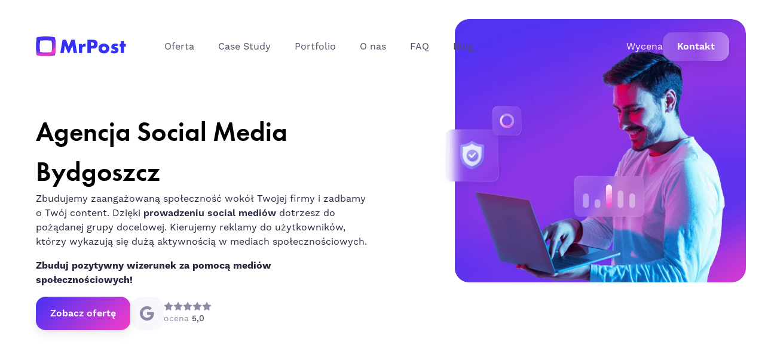

--- FILE ---
content_type: text/html; charset=UTF-8
request_url: https://mrpost.pl/agencja-social-media-bydgoszcz/
body_size: 14734
content:
<!DOCTYPE html>
<html lang="pl-PL">
	<head>
		<meta charset="UTF-8">
		<meta http-equiv="X-UA-Compatible" content="IE=edge">
		<meta name="viewport" content="width=device-width, initial-scale=1.0">
		<link rel="stylesheet" href="https://use.typekit.net/rzf0mrj.css">

		<meta name='robots' content='index, follow, max-image-preview:large, max-snippet:-1, max-video-preview:-1' />
	<style>img:is([sizes="auto" i], [sizes^="auto," i]) { contain-intrinsic-size: 3000px 1500px }</style>
	
	<!-- This site is optimized with the Yoast SEO plugin v26.8 - https://yoast.com/product/yoast-seo-wordpress/ -->
	<title>Agencja Social Media Bydgoszcz, Prowadzenie Facebook, Instagram - Mr Post</title>
	<meta name="description" content="&quot;Mr Post – agencja social media dla firm z Bydgoszczy. Prowadzenie Facebooka i Instagrama, skuteczne strategie i lokalne treści. Zwiększ zaangażowanie i rozwiń swoją markę online!&quot;" />
	<link rel="canonical" href="https://mrpost.pl/agencja-social-media-bydgoszcz/" />
	<meta property="og:locale" content="pl_PL" />
	<meta property="og:type" content="article" />
	<meta property="og:title" content="Agencja Social Media Bydgoszcz, Prowadzenie Facebook, Instagram - Mr Post" />
	<meta property="og:description" content="&quot;Mr Post – agencja social media dla firm z Bydgoszczy. Prowadzenie Facebooka i Instagrama, skuteczne strategie i lokalne treści. Zwiększ zaangażowanie i rozwiń swoją markę online!&quot;" />
	<meta property="og:url" content="https://mrpost.pl/agencja-social-media-bydgoszcz/" />
	<meta property="og:site_name" content="MrPost.pl" />
	<meta property="article:modified_time" content="2024-11-20T17:23:27+00:00" />
	<meta property="og:image" content="https://mrpost.pl/wp-content/uploads/2019/11/AdobeStock_285091710-scaled.jpeg" />
	<meta property="og:image:width" content="2560" />
	<meta property="og:image:height" content="1301" />
	<meta property="og:image:type" content="image/jpeg" />
	<meta name="twitter:label1" content="Szacowany czas czytania" />
	<meta name="twitter:data1" content="1 minuta" />
	<script type="application/ld+json" class="yoast-schema-graph">{"@context":"https://schema.org","@graph":[{"@type":"WebPage","@id":"https://mrpost.pl/agencja-social-media-bydgoszcz/","url":"https://mrpost.pl/agencja-social-media-bydgoszcz/","name":"Agencja Social Media Bydgoszcz, Prowadzenie Facebook, Instagram - Mr Post","isPartOf":{"@id":"https://mrpost.pl/#website"},"primaryImageOfPage":{"@id":"https://mrpost.pl/agencja-social-media-bydgoszcz/#primaryimage"},"image":{"@id":"https://mrpost.pl/agencja-social-media-bydgoszcz/#primaryimage"},"thumbnailUrl":"https://mrpost.pl/wp-content/uploads/2019/11/AdobeStock_285091710-scaled.jpeg","datePublished":"2020-10-07T10:42:57+00:00","dateModified":"2024-11-20T17:23:27+00:00","description":"\"Mr Post – agencja social media dla firm z Bydgoszczy. Prowadzenie Facebooka i Instagrama, skuteczne strategie i lokalne treści. Zwiększ zaangażowanie i rozwiń swoją markę online!\"","breadcrumb":{"@id":"https://mrpost.pl/agencja-social-media-bydgoszcz/#breadcrumb"},"inLanguage":"pl-PL","potentialAction":[{"@type":"ReadAction","target":["https://mrpost.pl/agencja-social-media-bydgoszcz/"]}]},{"@type":"ImageObject","inLanguage":"pl-PL","@id":"https://mrpost.pl/agencja-social-media-bydgoszcz/#primaryimage","url":"https://mrpost.pl/wp-content/uploads/2019/11/AdobeStock_285091710-scaled.jpeg","contentUrl":"https://mrpost.pl/wp-content/uploads/2019/11/AdobeStock_285091710-scaled.jpeg","width":2560,"height":1301,"caption":"Prowadzenie Facebooka Śrem"},{"@type":"BreadcrumbList","@id":"https://mrpost.pl/agencja-social-media-bydgoszcz/#breadcrumb","itemListElement":[{"@type":"ListItem","position":1,"name":"Strona główna","item":"https://mrpost.pl/"},{"@type":"ListItem","position":2,"name":"Agencja Social Media Bydgoszcz"}]},{"@type":"WebSite","@id":"https://mrpost.pl/#website","url":"https://mrpost.pl/","name":"MrPost.pl","description":"Prowadzenie Facebooka dla firm na Facebooku. Obsługa fanpage w Social Media. Prowadzimy profile Facebook social media dla firm, kampanie facebook i instagram. Jesteśmy agencją social media.","potentialAction":[{"@type":"SearchAction","target":{"@type":"EntryPoint","urlTemplate":"https://mrpost.pl/?s={search_term_string}"},"query-input":{"@type":"PropertyValueSpecification","valueRequired":true,"valueName":"search_term_string"}}],"inLanguage":"pl-PL"}]}</script>
	<!-- / Yoast SEO plugin. -->


<script type="14be3a2450c24fb6247b746b-text/javascript">
/* <![CDATA[ */
window._wpemojiSettings = {"baseUrl":"https:\/\/s.w.org\/images\/core\/emoji\/16.0.1\/72x72\/","ext":".png","svgUrl":"https:\/\/s.w.org\/images\/core\/emoji\/16.0.1\/svg\/","svgExt":".svg","source":{"concatemoji":"https:\/\/mrpost.pl\/wp-includes\/js\/wp-emoji-release.min.js?ver=6.8.3"}};
/*! This file is auto-generated */
!function(s,n){var o,i,e;function c(e){try{var t={supportTests:e,timestamp:(new Date).valueOf()};sessionStorage.setItem(o,JSON.stringify(t))}catch(e){}}function p(e,t,n){e.clearRect(0,0,e.canvas.width,e.canvas.height),e.fillText(t,0,0);var t=new Uint32Array(e.getImageData(0,0,e.canvas.width,e.canvas.height).data),a=(e.clearRect(0,0,e.canvas.width,e.canvas.height),e.fillText(n,0,0),new Uint32Array(e.getImageData(0,0,e.canvas.width,e.canvas.height).data));return t.every(function(e,t){return e===a[t]})}function u(e,t){e.clearRect(0,0,e.canvas.width,e.canvas.height),e.fillText(t,0,0);for(var n=e.getImageData(16,16,1,1),a=0;a<n.data.length;a++)if(0!==n.data[a])return!1;return!0}function f(e,t,n,a){switch(t){case"flag":return n(e,"\ud83c\udff3\ufe0f\u200d\u26a7\ufe0f","\ud83c\udff3\ufe0f\u200b\u26a7\ufe0f")?!1:!n(e,"\ud83c\udde8\ud83c\uddf6","\ud83c\udde8\u200b\ud83c\uddf6")&&!n(e,"\ud83c\udff4\udb40\udc67\udb40\udc62\udb40\udc65\udb40\udc6e\udb40\udc67\udb40\udc7f","\ud83c\udff4\u200b\udb40\udc67\u200b\udb40\udc62\u200b\udb40\udc65\u200b\udb40\udc6e\u200b\udb40\udc67\u200b\udb40\udc7f");case"emoji":return!a(e,"\ud83e\udedf")}return!1}function g(e,t,n,a){var r="undefined"!=typeof WorkerGlobalScope&&self instanceof WorkerGlobalScope?new OffscreenCanvas(300,150):s.createElement("canvas"),o=r.getContext("2d",{willReadFrequently:!0}),i=(o.textBaseline="top",o.font="600 32px Arial",{});return e.forEach(function(e){i[e]=t(o,e,n,a)}),i}function t(e){var t=s.createElement("script");t.src=e,t.defer=!0,s.head.appendChild(t)}"undefined"!=typeof Promise&&(o="wpEmojiSettingsSupports",i=["flag","emoji"],n.supports={everything:!0,everythingExceptFlag:!0},e=new Promise(function(e){s.addEventListener("DOMContentLoaded",e,{once:!0})}),new Promise(function(t){var n=function(){try{var e=JSON.parse(sessionStorage.getItem(o));if("object"==typeof e&&"number"==typeof e.timestamp&&(new Date).valueOf()<e.timestamp+604800&&"object"==typeof e.supportTests)return e.supportTests}catch(e){}return null}();if(!n){if("undefined"!=typeof Worker&&"undefined"!=typeof OffscreenCanvas&&"undefined"!=typeof URL&&URL.createObjectURL&&"undefined"!=typeof Blob)try{var e="postMessage("+g.toString()+"("+[JSON.stringify(i),f.toString(),p.toString(),u.toString()].join(",")+"));",a=new Blob([e],{type:"text/javascript"}),r=new Worker(URL.createObjectURL(a),{name:"wpTestEmojiSupports"});return void(r.onmessage=function(e){c(n=e.data),r.terminate(),t(n)})}catch(e){}c(n=g(i,f,p,u))}t(n)}).then(function(e){for(var t in e)n.supports[t]=e[t],n.supports.everything=n.supports.everything&&n.supports[t],"flag"!==t&&(n.supports.everythingExceptFlag=n.supports.everythingExceptFlag&&n.supports[t]);n.supports.everythingExceptFlag=n.supports.everythingExceptFlag&&!n.supports.flag,n.DOMReady=!1,n.readyCallback=function(){n.DOMReady=!0}}).then(function(){return e}).then(function(){var e;n.supports.everything||(n.readyCallback(),(e=n.source||{}).concatemoji?t(e.concatemoji):e.wpemoji&&e.twemoji&&(t(e.twemoji),t(e.wpemoji)))}))}((window,document),window._wpemojiSettings);
/* ]]> */
</script>
<style id='wp-emoji-styles-inline-css' type='text/css'>

	img.wp-smiley, img.emoji {
		display: inline !important;
		border: none !important;
		box-shadow: none !important;
		height: 1em !important;
		width: 1em !important;
		margin: 0 0.07em !important;
		vertical-align: -0.1em !important;
		background: none !important;
		padding: 0 !important;
	}
</style>
<link rel='stylesheet' id='wp-block-library-css' href='https://mrpost.pl/wp-includes/css/dist/block-library/style.min.css?ver=6.8.3' type='text/css' media='all' />
<style id='classic-theme-styles-inline-css' type='text/css'>
/*! This file is auto-generated */
.wp-block-button__link{color:#fff;background-color:#32373c;border-radius:9999px;box-shadow:none;text-decoration:none;padding:calc(.667em + 2px) calc(1.333em + 2px);font-size:1.125em}.wp-block-file__button{background:#32373c;color:#fff;text-decoration:none}
</style>
<style id='global-styles-inline-css' type='text/css'>
:root{--wp--preset--aspect-ratio--square: 1;--wp--preset--aspect-ratio--4-3: 4/3;--wp--preset--aspect-ratio--3-4: 3/4;--wp--preset--aspect-ratio--3-2: 3/2;--wp--preset--aspect-ratio--2-3: 2/3;--wp--preset--aspect-ratio--16-9: 16/9;--wp--preset--aspect-ratio--9-16: 9/16;--wp--preset--color--black: #000000;--wp--preset--color--cyan-bluish-gray: #abb8c3;--wp--preset--color--white: #ffffff;--wp--preset--color--pale-pink: #f78da7;--wp--preset--color--vivid-red: #cf2e2e;--wp--preset--color--luminous-vivid-orange: #ff6900;--wp--preset--color--luminous-vivid-amber: #fcb900;--wp--preset--color--light-green-cyan: #7bdcb5;--wp--preset--color--vivid-green-cyan: #00d084;--wp--preset--color--pale-cyan-blue: #8ed1fc;--wp--preset--color--vivid-cyan-blue: #0693e3;--wp--preset--color--vivid-purple: #9b51e0;--wp--preset--gradient--vivid-cyan-blue-to-vivid-purple: linear-gradient(135deg,rgba(6,147,227,1) 0%,rgb(155,81,224) 100%);--wp--preset--gradient--light-green-cyan-to-vivid-green-cyan: linear-gradient(135deg,rgb(122,220,180) 0%,rgb(0,208,130) 100%);--wp--preset--gradient--luminous-vivid-amber-to-luminous-vivid-orange: linear-gradient(135deg,rgba(252,185,0,1) 0%,rgba(255,105,0,1) 100%);--wp--preset--gradient--luminous-vivid-orange-to-vivid-red: linear-gradient(135deg,rgba(255,105,0,1) 0%,rgb(207,46,46) 100%);--wp--preset--gradient--very-light-gray-to-cyan-bluish-gray: linear-gradient(135deg,rgb(238,238,238) 0%,rgb(169,184,195) 100%);--wp--preset--gradient--cool-to-warm-spectrum: linear-gradient(135deg,rgb(74,234,220) 0%,rgb(151,120,209) 20%,rgb(207,42,186) 40%,rgb(238,44,130) 60%,rgb(251,105,98) 80%,rgb(254,248,76) 100%);--wp--preset--gradient--blush-light-purple: linear-gradient(135deg,rgb(255,206,236) 0%,rgb(152,150,240) 100%);--wp--preset--gradient--blush-bordeaux: linear-gradient(135deg,rgb(254,205,165) 0%,rgb(254,45,45) 50%,rgb(107,0,62) 100%);--wp--preset--gradient--luminous-dusk: linear-gradient(135deg,rgb(255,203,112) 0%,rgb(199,81,192) 50%,rgb(65,88,208) 100%);--wp--preset--gradient--pale-ocean: linear-gradient(135deg,rgb(255,245,203) 0%,rgb(182,227,212) 50%,rgb(51,167,181) 100%);--wp--preset--gradient--electric-grass: linear-gradient(135deg,rgb(202,248,128) 0%,rgb(113,206,126) 100%);--wp--preset--gradient--midnight: linear-gradient(135deg,rgb(2,3,129) 0%,rgb(40,116,252) 100%);--wp--preset--font-size--small: 13px;--wp--preset--font-size--medium: 20px;--wp--preset--font-size--large: 36px;--wp--preset--font-size--x-large: 42px;--wp--preset--spacing--20: 0.44rem;--wp--preset--spacing--30: 0.67rem;--wp--preset--spacing--40: 1rem;--wp--preset--spacing--50: 1.5rem;--wp--preset--spacing--60: 2.25rem;--wp--preset--spacing--70: 3.38rem;--wp--preset--spacing--80: 5.06rem;--wp--preset--shadow--natural: 6px 6px 9px rgba(0, 0, 0, 0.2);--wp--preset--shadow--deep: 12px 12px 50px rgba(0, 0, 0, 0.4);--wp--preset--shadow--sharp: 6px 6px 0px rgba(0, 0, 0, 0.2);--wp--preset--shadow--outlined: 6px 6px 0px -3px rgba(255, 255, 255, 1), 6px 6px rgba(0, 0, 0, 1);--wp--preset--shadow--crisp: 6px 6px 0px rgba(0, 0, 0, 1);}:where(.is-layout-flex){gap: 0.5em;}:where(.is-layout-grid){gap: 0.5em;}body .is-layout-flex{display: flex;}.is-layout-flex{flex-wrap: wrap;align-items: center;}.is-layout-flex > :is(*, div){margin: 0;}body .is-layout-grid{display: grid;}.is-layout-grid > :is(*, div){margin: 0;}:where(.wp-block-columns.is-layout-flex){gap: 2em;}:where(.wp-block-columns.is-layout-grid){gap: 2em;}:where(.wp-block-post-template.is-layout-flex){gap: 1.25em;}:where(.wp-block-post-template.is-layout-grid){gap: 1.25em;}.has-black-color{color: var(--wp--preset--color--black) !important;}.has-cyan-bluish-gray-color{color: var(--wp--preset--color--cyan-bluish-gray) !important;}.has-white-color{color: var(--wp--preset--color--white) !important;}.has-pale-pink-color{color: var(--wp--preset--color--pale-pink) !important;}.has-vivid-red-color{color: var(--wp--preset--color--vivid-red) !important;}.has-luminous-vivid-orange-color{color: var(--wp--preset--color--luminous-vivid-orange) !important;}.has-luminous-vivid-amber-color{color: var(--wp--preset--color--luminous-vivid-amber) !important;}.has-light-green-cyan-color{color: var(--wp--preset--color--light-green-cyan) !important;}.has-vivid-green-cyan-color{color: var(--wp--preset--color--vivid-green-cyan) !important;}.has-pale-cyan-blue-color{color: var(--wp--preset--color--pale-cyan-blue) !important;}.has-vivid-cyan-blue-color{color: var(--wp--preset--color--vivid-cyan-blue) !important;}.has-vivid-purple-color{color: var(--wp--preset--color--vivid-purple) !important;}.has-black-background-color{background-color: var(--wp--preset--color--black) !important;}.has-cyan-bluish-gray-background-color{background-color: var(--wp--preset--color--cyan-bluish-gray) !important;}.has-white-background-color{background-color: var(--wp--preset--color--white) !important;}.has-pale-pink-background-color{background-color: var(--wp--preset--color--pale-pink) !important;}.has-vivid-red-background-color{background-color: var(--wp--preset--color--vivid-red) !important;}.has-luminous-vivid-orange-background-color{background-color: var(--wp--preset--color--luminous-vivid-orange) !important;}.has-luminous-vivid-amber-background-color{background-color: var(--wp--preset--color--luminous-vivid-amber) !important;}.has-light-green-cyan-background-color{background-color: var(--wp--preset--color--light-green-cyan) !important;}.has-vivid-green-cyan-background-color{background-color: var(--wp--preset--color--vivid-green-cyan) !important;}.has-pale-cyan-blue-background-color{background-color: var(--wp--preset--color--pale-cyan-blue) !important;}.has-vivid-cyan-blue-background-color{background-color: var(--wp--preset--color--vivid-cyan-blue) !important;}.has-vivid-purple-background-color{background-color: var(--wp--preset--color--vivid-purple) !important;}.has-black-border-color{border-color: var(--wp--preset--color--black) !important;}.has-cyan-bluish-gray-border-color{border-color: var(--wp--preset--color--cyan-bluish-gray) !important;}.has-white-border-color{border-color: var(--wp--preset--color--white) !important;}.has-pale-pink-border-color{border-color: var(--wp--preset--color--pale-pink) !important;}.has-vivid-red-border-color{border-color: var(--wp--preset--color--vivid-red) !important;}.has-luminous-vivid-orange-border-color{border-color: var(--wp--preset--color--luminous-vivid-orange) !important;}.has-luminous-vivid-amber-border-color{border-color: var(--wp--preset--color--luminous-vivid-amber) !important;}.has-light-green-cyan-border-color{border-color: var(--wp--preset--color--light-green-cyan) !important;}.has-vivid-green-cyan-border-color{border-color: var(--wp--preset--color--vivid-green-cyan) !important;}.has-pale-cyan-blue-border-color{border-color: var(--wp--preset--color--pale-cyan-blue) !important;}.has-vivid-cyan-blue-border-color{border-color: var(--wp--preset--color--vivid-cyan-blue) !important;}.has-vivid-purple-border-color{border-color: var(--wp--preset--color--vivid-purple) !important;}.has-vivid-cyan-blue-to-vivid-purple-gradient-background{background: var(--wp--preset--gradient--vivid-cyan-blue-to-vivid-purple) !important;}.has-light-green-cyan-to-vivid-green-cyan-gradient-background{background: var(--wp--preset--gradient--light-green-cyan-to-vivid-green-cyan) !important;}.has-luminous-vivid-amber-to-luminous-vivid-orange-gradient-background{background: var(--wp--preset--gradient--luminous-vivid-amber-to-luminous-vivid-orange) !important;}.has-luminous-vivid-orange-to-vivid-red-gradient-background{background: var(--wp--preset--gradient--luminous-vivid-orange-to-vivid-red) !important;}.has-very-light-gray-to-cyan-bluish-gray-gradient-background{background: var(--wp--preset--gradient--very-light-gray-to-cyan-bluish-gray) !important;}.has-cool-to-warm-spectrum-gradient-background{background: var(--wp--preset--gradient--cool-to-warm-spectrum) !important;}.has-blush-light-purple-gradient-background{background: var(--wp--preset--gradient--blush-light-purple) !important;}.has-blush-bordeaux-gradient-background{background: var(--wp--preset--gradient--blush-bordeaux) !important;}.has-luminous-dusk-gradient-background{background: var(--wp--preset--gradient--luminous-dusk) !important;}.has-pale-ocean-gradient-background{background: var(--wp--preset--gradient--pale-ocean) !important;}.has-electric-grass-gradient-background{background: var(--wp--preset--gradient--electric-grass) !important;}.has-midnight-gradient-background{background: var(--wp--preset--gradient--midnight) !important;}.has-small-font-size{font-size: var(--wp--preset--font-size--small) !important;}.has-medium-font-size{font-size: var(--wp--preset--font-size--medium) !important;}.has-large-font-size{font-size: var(--wp--preset--font-size--large) !important;}.has-x-large-font-size{font-size: var(--wp--preset--font-size--x-large) !important;}
:where(.wp-block-post-template.is-layout-flex){gap: 1.25em;}:where(.wp-block-post-template.is-layout-grid){gap: 1.25em;}
:where(.wp-block-columns.is-layout-flex){gap: 2em;}:where(.wp-block-columns.is-layout-grid){gap: 2em;}
:root :where(.wp-block-pullquote){font-size: 1.5em;line-height: 1.6;}
</style>
<style id='a628f7d7451f068d4c6903c5c09db572-front-css-inline-css' type='text/css'>
.autox-thickbox.button{margin: 0 5px;}.automaticx-video-container{position:relative;padding-bottom:56.25%;height:0;overflow:hidden}.automaticx-video-container embed,.automaticx-video-container amp-youtube,.automaticx-video-container iframe,.automaticx-video-container object{position:absolute;top:0;left:0;width:100%;height:100%}.automaticx-dual-ring{width:10px;aspect-ratio:1;border-radius:50%;border:6px solid;border-color:#000 #0000;animation:1s infinite automaticxs1}@keyframes automaticxs1{to{transform:rotate(.5turn)}}#openai-chat-response{padding-top:5px}.openchat-dots-bars-2{width:28px;height:28px;--c:linear-gradient(currentColor 0 0);--r1:radial-gradient(farthest-side at bottom,currentColor 93%,#0000);--r2:radial-gradient(farthest-side at top   ,currentColor 93%,#0000);background:var(--c),var(--r1),var(--r2),var(--c),var(--r1),var(--r2),var(--c),var(--r1),var(--r2);background-repeat:no-repeat;animation:1s infinite alternate automaticxdb2}@keyframes automaticxdb2{0%,25%{background-size:8px 0,8px 4px,8px 4px,8px 0,8px 4px,8px 4px,8px 0,8px 4px,8px 4px;background-position:0 50%,0 calc(50% - 2px),0 calc(50% + 2px),50% 50%,50% calc(50% - 2px),50% calc(50% + 2px),100% 50%,100% calc(50% - 2px),100% calc(50% + 2px)}50%{background-size:8px 100%,8px 4px,8px 4px,8px 0,8px 4px,8px 4px,8px 0,8px 4px,8px 4px;background-position:0 50%,0 calc(0% - 2px),0 calc(100% + 2px),50% 50%,50% calc(50% - 2px),50% calc(50% + 2px),100% 50%,100% calc(50% - 2px),100% calc(50% + 2px)}75%{background-size:8px 100%,8px 4px,8px 4px,8px 100%,8px 4px,8px 4px,8px 0,8px 4px,8px 4px;background-position:0 50%,0 calc(0% - 2px),0 calc(100% + 2px),50% 50%,50% calc(0% - 2px),50% calc(100% + 2px),100% 50%,100% calc(50% - 2px),100% calc(50% + 2px)}100%,95%{background-size:8px 100%,8px 4px,8px 4px,8px 100%,8px 4px,8px 4px,8px 100%,8px 4px,8px 4px;background-position:0 50%,0 calc(0% - 2px),0 calc(100% + 2px),50% 50%,50% calc(0% - 2px),50% calc(100% + 2px),100% 50%,100% calc(0% - 2px),100% calc(100% + 2px)}}
</style>
<style id='kadence-blocks-global-variables-inline-css' type='text/css'>
:root {--global-kb-font-size-sm:clamp(0.8rem, 0.73rem + 0.217vw, 0.9rem);--global-kb-font-size-md:clamp(1.1rem, 0.995rem + 0.326vw, 1.25rem);--global-kb-font-size-lg:clamp(1.75rem, 1.576rem + 0.543vw, 2rem);--global-kb-font-size-xl:clamp(2.25rem, 1.728rem + 1.63vw, 3rem);--global-kb-font-size-xxl:clamp(2.5rem, 1.456rem + 3.26vw, 4rem);--global-kb-font-size-xxxl:clamp(2.75rem, 0.489rem + 7.065vw, 6rem);}:root {--global-palette1: #3182CE;--global-palette2: #2B6CB0;--global-palette3: #1A202C;--global-palette4: #2D3748;--global-palette5: #4A5568;--global-palette6: #718096;--global-palette7: #EDF2F7;--global-palette8: #F7FAFC;--global-palette9: #ffffff;}
</style>
<script type="14be3a2450c24fb6247b746b-text/javascript" src="https://mrpost.pl/wp-content/plugins/svg-support/vendor/DOMPurify/DOMPurify.min.js?ver=2.5.8" id="bodhi-dompurify-library-js"></script>
<script type="14be3a2450c24fb6247b746b-text/javascript" src="https://mrpost.pl/wp-includes/js/jquery/jquery.min.js?ver=3.7.1" id="jquery-core-js"></script>
<script type="14be3a2450c24fb6247b746b-text/javascript" src="https://mrpost.pl/wp-includes/js/jquery/jquery-migrate.min.js?ver=3.4.1" id="jquery-migrate-js"></script>
<script type="14be3a2450c24fb6247b746b-text/javascript" id="bodhi_svg_inline-js-extra">
/* <![CDATA[ */
var svgSettings = {"skipNested":""};
/* ]]> */
</script>
<script type="14be3a2450c24fb6247b746b-text/javascript" src="https://mrpost.pl/wp-content/plugins/svg-support/js/min/svgs-inline-min.js" id="bodhi_svg_inline-js"></script>
<script type="14be3a2450c24fb6247b746b-text/javascript" id="bodhi_svg_inline-js-after">
/* <![CDATA[ */
cssTarget={"Bodhi":"img.style-svg","ForceInlineSVG":"style-svg"};ForceInlineSVGActive="false";frontSanitizationEnabled="on";
/* ]]> */
</script>
<link rel="https://api.w.org/" href="https://mrpost.pl/wp-json/" /><link rel="alternate" title="JSON" type="application/json" href="https://mrpost.pl/wp-json/wp/v2/pages/1513" /><link rel="EditURI" type="application/rsd+xml" title="RSD" href="https://mrpost.pl/xmlrpc.php?rsd" />
<meta name="generator" content="WordPress 6.8.3" />
<link rel='shortlink' href='https://mrpost.pl/?p=1513' />
<link rel="alternate" title="oEmbed (JSON)" type="application/json+oembed" href="https://mrpost.pl/wp-json/oembed/1.0/embed?url=https%3A%2F%2Fmrpost.pl%2Fagencja-social-media-bydgoszcz%2F" />
<link rel="alternate" title="oEmbed (XML)" type="text/xml+oembed" href="https://mrpost.pl/wp-json/oembed/1.0/embed?url=https%3A%2F%2Fmrpost.pl%2Fagencja-social-media-bydgoszcz%2F&#038;format=xml" />
<link rel="icon" href="https://mrpost.pl/wp-content/uploads/2023/02/cropped-mrpost-sygnet-32x32.jpeg" sizes="32x32" />
<link rel="icon" href="https://mrpost.pl/wp-content/uploads/2023/02/cropped-mrpost-sygnet-192x192.jpeg" sizes="192x192" />
<link rel="apple-touch-icon" href="https://mrpost.pl/wp-content/uploads/2023/02/cropped-mrpost-sygnet-180x180.jpeg" />
<meta name="msapplication-TileImage" content="https://mrpost.pl/wp-content/uploads/2023/02/cropped-mrpost-sygnet-270x270.jpeg" />
		<style type="text/css" id="wp-custom-css">
			
@media only screen and (min-width: 768px) {
	.contact__banner .kt-row-column-wrap .inner-column-2 {
	margin-left:auto;
}
}

.fix__image__margin {
	margin-left: auto !important;
	margin-right: auto !important;
}

#tolstoy-container {
	display: flex;
	justify-content: center;
}

@media only screen and (min-width: 1024px) {
	#tolstoy-container {
		position:relative;
		top:-24px;
		justify-content: flex-start;
	}
	.tolstoyVideo--phone {
		position: absolute;
		top: 35px;
		left: 48px;
	}
	.tolstoyVideo--phone #tolstoy-container {
		height: 496px!important;
	}
	.tolstoyVideo--phone #tolstoy-container iframe {
		width: 230px!important;
		height: 100%!important;
	}
}

@media (max-width: 1023px) {
	.banner__video .phone {
		width: 260px;
	}
	.tolstoyVideo--phone {
		position: absolute;
		top: 13px;
		left: 37px;
	}
	#tolstoy-container {
		height: 359px!important;
	}
	#tolstoy-container iframe {
		height: 100%!important;
		width: 169px!important;
	}
}

.single-post .Content--post {
	display: flex;
	flex-direction: column;
	align-items: center;
}

.single-post .Content--post ol, .single-post .Content--post section, .single-post .Content--post table {
    max-width: 720px;
    margin-right: 16px;
    margin-left: 16px;
}

.single-post .Content--post table {
	margin-top: 20px;
	margin-bottom: 20px;
}

.single-post .Content--post table td {
    padding: 6px;
	border: 1px solid #27253D;
}

.single-post .Content--post pre, .single-post .Content--post code {
    display: none;
}


.single-post .Content--post ol li {
    color: #27253D;
	font-size: 15px;
	margin-left: 0!important;
}

@media (min-width: 720px) {
.single-post .Content--post ol, .single-post .Content--post section, .single-post .Content--post table {
    margin-left: auto;
    margin-right: auto;
}
}

.page-template-default .Content iframe {
	margin: 40px auto;
	width: 100%;
	max-width: 800px;
	height: auto;
  aspect-ratio: 16 / 9;
}

.offer__select .select__single__image.active {
	max-height:500px;
}

.forminator-success {
	color: #6ab04c !important;
    border: 2px solid #6ab04c !important;
    border-radius: 8px !important;
    padding: 12px 20px !important;
    font-weight: 500 !important;
    background-color: rgba(106, 176, 76, 0.1) !important;
}		</style>
		

				<link rel="stylesheet" href="https://mrpost.pl/wp-content/themes/starter/dist/css/main.css?ver=1769147782">

		
		<script src="/cdn-cgi/scripts/7d0fa10a/cloudflare-static/rocket-loader.min.js" data-cf-settings="14be3a2450c24fb6247b746b-|49"></script><link rel="stylesheet" media="print" onload="this.media='all'" href="https://mrpost.pl/wp-content/themes/starter/style.css">

		<!-- Global site tag (gtag.js) - Google Analytics -->
<script async src="https://www.googletagmanager.com/gtag/js?id=UA-120892963-1" type="14be3a2450c24fb6247b746b-text/javascript"></script>
<script type="14be3a2450c24fb6247b746b-text/javascript">
  window.dataLayer = window.dataLayer || [];
  function gtag(){dataLayer.push(arguments);}
  gtag('js', new Date());

  gtag('config', 'UA-120892963-1');
</script>

<meta name="facebook-domain-verification" content="aufcxumzbkzp0wtlg4t02ovz1ehyxb" />

<!-- Google tag (gtag.js) -->
<script async src="https://www.googletagmanager.com/gtag/js?id=G-SV948HTZZD" type="14be3a2450c24fb6247b746b-text/javascript"></script>
<script type="14be3a2450c24fb6247b746b-text/javascript">
  window.dataLayer = window.dataLayer || [];
  function gtag(){dataLayer.push(arguments);}
  gtag('js', new Date());

  gtag('config', 'G-SV948HTZZD');
</script>

<script type="14be3a2450c24fb6247b746b-text/javascript">
!function (w, d, t) {
  w.TiktokAnalyticsObject=t;var ttq=w[t]=w[t]||[];ttq.methods=["page","track","identify","instances","debug","on","off","once","ready","alias","group","enableCookie","disableCookie"],ttq.setAndDefer=function(t,e){t[e]=function(){t.push([e].concat(Array.prototype.slice.call(arguments,0)))}};for(var i=0;i<ttq.methods.length;i++)ttq.setAndDefer(ttq,ttq.methods[i]);ttq.instance=function(t){for(var e=ttq._i[t]||[],n=0;n<ttq.methods.length;n++)ttq.setAndDefer(e,ttq.methods[n]);return e},ttq.load=function(e,n){var i="https://analytics.tiktok.com/i18n/pixel/events.js";ttq._i=ttq._i||{},ttq._i[e]=[],ttq._i[e]._u=i,ttq._t=ttq._t||{},ttq._t[e]=+new Date,ttq._o=ttq._o||{},ttq._o[e]=n||{};var o=document.createElement("script");o.type="text/javascript",o.async=!0,o.src=i+"?sdkid="+e+"&lib="+t;var a=document.getElementsByTagName("script")[0];a.parentNode.insertBefore(o,a)};

  ttq.load('CJIROJBC77UDVQ8IRLDG');
  ttq.page();
}(window, document, 'ttq');
</script>

	</head>
	<body class="wp-singular page-template page-template-page-templates page-template-city_template__agency page-template-page-templatescity_template__agency-php page page-id-1513 wp-theme-starter">

		

		
		<header class="Header py-8 lg:py-0 sticky left-0 top-0 transition-all duration-300 relative z-50">
			<div class="Container flex justify-between items-center">
				<div class="Header__logo">
					<a href="https://mrpost.pl"><img src="https://mrpost.pl/wp-content/themes/starter/dist/images/mrpost-logo.svg" alt="Logo"/></a>
				</div>

				<nav class="Header__menu select-none justify-between lg:select-auto bg-white xl:bg-transparent opacity-0 lg:opacity-100 fixed lg:relative bottom-0 left-0 right-0 top-0 transition-all duration-300 invisible lg:visible translate-x-4 lg:translate-x-0 lg:mr-auto lg:ml-16">
					<ul class="Navigation">
                        <li class="Navigation__item  menu-item menu-item-type-post_type menu-item-object-page menu-item-4793">
                <a class="text-secondary text-xl md:text-base" href="https://mrpost.pl/oferta-i-cennik/">Oferta</a>

                
            </li>
                    <li class="Navigation__item  menu-item menu-item-type-taxonomy menu-item-object-category menu-item-12693">
                <a class="text-secondary text-xl md:text-base" href="https://mrpost.pl/kategoria/case-study/">Case Study</a>

                
            </li>
                    <li class="Navigation__item  menu-item menu-item-type-post_type menu-item-object-page menu-item-13303">
                <a class="text-secondary text-xl md:text-base" href="https://mrpost.pl/poziomy-graficzne-3/">Portfolio</a>

                
            </li>
                    <li class="Navigation__item  menu-item menu-item-type-post_type menu-item-object-page menu-item-5977">
                <a class="text-secondary text-xl md:text-base" href="https://mrpost.pl/o-nas/">O nas</a>

                
            </li>
                    <li class="Navigation__item  menu-item menu-item-type-post_type menu-item-object-page menu-item-3386">
                <a class="text-secondary text-xl md:text-base" href="https://mrpost.pl/faq/">FAQ</a>

                
            </li>
                    <li class="Navigation__item  menu-item menu-item-type-post_type menu-item-object-page menu-item-566">
                <a class="text-secondary text-xl md:text-base" href="https://mrpost.pl/blog/">Blog</a>

                
            </li>
                    <li class="Navigation__item mdhidden menu-item menu-item-type-custom menu-item-object-custom menu-item-6989">
                <a class="text-secondary text-xl md:text-base" href="https://mrpost.pl/kontakt/#formularz">Wycena</a>

                
            </li>
                    <li class="Navigation__item mdhidden menu-item menu-item-type-post_type menu-item-object-page menu-item-6900">
                <a class="text-secondary text-xl md:text-base" href="https://mrpost.pl/kontakt/">Kontakt</a>

                
            </li>
            </ul>

				</nav>
				<nav class="nav__gradient hidden ml-auto md:flex mr-0 gap-x-8 items-center">
					<a class="text-secondary price" href="/kontakt#formularz/">Wycena</a>
					<a class="Button Button--secondary !py-3" href="/kontakt/">Kontakt</a>

				</nav>
				<button class="Button Button--no-style Header__toggle Hamburger" id="toggle">
					<div class="Hamburger__container">
						<span class="Hamburger__item"></span>
						<span class="Hamburger__item"></span>
						<span class="Hamburger__item"></span>
					</div>
				</button>
			</div>
		</header>
	<script src="/cdn-cgi/scripts/7d0fa10a/cloudflare-static/rocket-loader.min.js" data-cf-settings="14be3a2450c24fb6247b746b-|49" defer></script><script defer src="https://static.cloudflareinsights.com/beacon.min.js/vcd15cbe7772f49c399c6a5babf22c1241717689176015" integrity="sha512-ZpsOmlRQV6y907TI0dKBHq9Md29nnaEIPlkf84rnaERnq6zvWvPUqr2ft8M1aS28oN72PdrCzSjY4U6VaAw1EQ==" data-cf-beacon='{"version":"2024.11.0","token":"565b49c7f6ce4732ba855f20f7f9870e","r":1,"server_timing":{"name":{"cfCacheStatus":true,"cfEdge":true,"cfExtPri":true,"cfL4":true,"cfOrigin":true,"cfSpeedBrain":true},"location_startswith":null}}' crossorigin="anonymous"></script>
</body>
</html>

    <main>
        

	<section class="relative pt-12 pb-24 lg:pb-36">
		<div class="bg_gradient absolute right-8 bottom-0 rounded-3xl w-2/5 overflow-hidden">
			<img src="https://mrpost.pl/wp-content/uploads/2023/02/gwarancja-zerowaste-1.png"/></div>
		<div class="Container agency__banner grid md:grid-cols-2">
			<div class="agency__banner__content">
				<div class="max-w-[560px]"><h1>Agencja Social Media Bydgoszcz</h1>
<p>Zbudujemy zaangażowaną społeczność wokół Twojej firmy i zadbamy o Twój content. Dzięki <strong>prowadzeniu social mediów</strong> dotrzesz do pożądanej grupy docelowej. Kierujemy reklamy do użytkowników, którzy wykazują się dużą aktywnością w mediach społecznościowych.</p>
<p><b>Zbuduj pozytywny wizerunek za pomocą mediów społecznościowych!</b></p>

					<div class="flex gap-8 md:flex-row flex-col">
						<a class="Button Button--secondary w-fit" href="https://mrpost.pl/oferta-i-cennik/">Zobacz ofertę</a>
						<a target="_blank" href="https://goo.gl/maps/ZqTyPFRikVWwQsWE9">
							<div class="flex gap-4 items-center">
								<div class="bg-light w-[56px] h-[56px] flex justify-center items-center rounded-[20px]">
									<img src="https://mrpost.pl/wp-content/themes/starter/dist/images/logos/google.svg" alt=""/>
								</div>
								<div class="">
									<div class="flex">
																					<img src="https://mrpost.pl/wp-content/themes/starter/dist/images/icons/star.svg" alt=""/>
																					<img src="https://mrpost.pl/wp-content/themes/starter/dist/images/icons/star.svg" alt=""/>
																					<img src="https://mrpost.pl/wp-content/themes/starter/dist/images/icons/star.svg" alt=""/>
																					<img src="https://mrpost.pl/wp-content/themes/starter/dist/images/icons/star.svg" alt=""/>
																					<img src="https://mrpost.pl/wp-content/themes/starter/dist/images/icons/star.svg" alt=""/>
																			</div>
									<span class="text-sm text-tertiary">ocena
										<span class="font-medium text-secondary">5,0</span>
									</span>
								</div>
							</div>
						</a>
					</div>
				</div>
			</div>
			<div class="tolstoyVideo mt-6 md:mt-0 flex justify-center md:justify-start md:pl-5 lg:pl-12">
				<div id="tolstoy-container" style="line-height:0;overflow:hidden;height:545px;width:100%;text-align:center; border-radius:16px;">
					<iframe id="tolstoy" src="https://player.gotolstoy.com/wk9qoiihc98bm?host" style="width:100%;height:545px;max-width:320px;border-radius:16px;" scrolling="no" frameborder="0" allow="autoplay *; clipboard-write *;camera *; microphone *; encrypted-media *; fullscreen *; display-capture *;"></iframe>
					<script src="https://widget.gotolstoy.com/script.js" defer type="14be3a2450c24fb6247b746b-text/javascript"></script>
				</div>
			</div>
		</div>
	</div>
</section>

<div class="agency__city">
	<section class="Container whoWeAre flex items-center justify-between">
		<img class="relative imgToLeft" src="https://mrpost.pl/wp-content/uploads/2023/03/img-02.png"/>
		<div class="max-w-[552px]">
			<p><strong>Kim jesteśmy? </strong><b></b></p>
<p>Jesteśmy agencją social media w <b>Śremie </b>zajmujemy się promowaniem firmy lub marek na Facebooku i Instagramie. Obsługujemy media społecznościowe dla kilku firm z <b>Bydgoszczy </b>i okolic. Nie tylko poprowadzimy Twój profil firmowy, ale także zajmiemy się przygotowaniem i zoptymalizowaniem efektywnej kampanii płatnej. Materiały, które tworzymy, przygotowujemy na podstawie strony internetowej, dzięki czemu masz pewność, że posty będą zgodne z Twoją całą identyfikacją wizualną.</p>

		</div>
	</section>

	<section class="Container whatWeDo flex items-center justify-between mt-8">
		<div class="max-w-[552px]">
			<p><strong>Co robimy?</strong></p>
<p>Materiały reklamowe takie jak posty, reklamy czy story tworzymy w taki sposób, aby dotrzeć do wybranych grup docelowych, który są np. mieszkańcami <b>Bydgoszczy</b>. Nasza agencja <b>social media z Bydgoszczy </b>działa zdalnie &#8211; prowadzimy firmowe profile dla firm z całej Polski. Przygotowujemy odpowiednią strategię, tworzymy posty, odpowiadamy na komentarze i tworzymy kampanie na Facebooku oraz Instagramie. Zaprezentujemy Ci się profesjonalnie w internecie i zbudujemy lojalną społeczność wokół Twojej firmy. Dotrzemy do nowych klientów i sprzedamy im Twój produkt czy usługę.</p>

		</div>
		<img class="imgToRight" src="https://mrpost.pl/wp-content/uploads/2023/03/img-03.png"/>
	</section>

	<section class="Container whyWorth flex items-center justify-between mt-8">
		<img class="relative imgToLeft" src="https://mrpost.pl/wp-content/uploads/2023/03/img-04.png"/>
		<div class="max-w-[552px]">
			<h2 style="text-align: left;">DLACZEGO WARTO BYĆ W SOCIAL MEDIA?</h2>
<p>Serwisy społecznościowe takie jak Instagram czy Facebook, są idealnym miejscem do działań marketingowych. Pozwolą Ci one w prosty sposób kontaktować się z klientami. Za pomocą social mediów poznasz opinie swoich klientów oraz zbudujesz pozytywny wizerunek swojej firmy.</p>
<p>Obecność Twojej marki w mediach społecznościowych to także okazja do pozyskania nowych klientów. Facebook umożliwia stworzenie kampanii płatnych, które umożliwiają dotarcie do osób konkretnej płci, o konkretnych zainteresowanych czy danej lokalizacji. Działając lokalnie, łatwo dotrzesz do mieszkańców wybranych miejscowości, np. <b>Bydgoszczy </b>lub okolic. Dobrze skonfigurowana reklama przyciągnie na Twój fanpage nowych fanów, zbudujesz świadomość marki lub po prostu przekażesz informacje o aktualnych promocjach czy produktach. Obecność w mediach społecznościowych to możliwość szybkiej reakcji i komunikacji na linii marka &#8211; odbiorca. Możesz łatwo i szybko odpowiedzieć na wszystkie dot. produktów, godzin otwarcia, reklamacji itp. Social media to również sposób na zrozumienie, czego oczekują potencjalni konsumenci. Masz możliwość dowiedzieć się, co obecni klienci myślą o Twojej marce &#8211; co w niej lubią a czego im brakuję.</p>
<h2 style="text-align: center;">DZIĘKI SOCIAL MEDIA:</h2>
<h3 style="text-align: center;">&#8211; zyskasz nieograniczony kontakt z klientami</h3>
<h3 style="text-align: center;">&#8211; wzmocnisz wizerunek swojej firmy i</h3>
<h3 style="text-align: center;">&#8211; pozyskasz nowych klientów</h3>

		</div>
	</section>

	<section style="background-image: url(https://mrpost.pl/wp-content/themes/starter/dist/images/agency/img-05.jpg)" class="py-24 mt-16 bg-cover">
		<div class="Container">

			<div class="leading__sm max-w-[542px]">
				<h2 style="text-align: center;">Prowadzenie social media Bydgoszcz</h2>
<p>Podczas <strong>prowadzenia social mediów</strong> budujemy zaangażowanie. Wspieramy naszych klientów na każdym etapie promocji. Prowadzimy działania, które umacniają wizerunek firm w internecie i zwiększają ich rozpoznawalność.</p>

			</div>
			<div class="flex justify-between mt-24 lg:mt-48 flex-col lg:flex-row gap-y-6">
				<div class="max-w-[368px]"><h3 style="text-align: center;">W SKŁAD USŁUG SOCIAL MEDIA DLA FIRM WCHODZI:</h3>
</div>
				<div class="grid grid-cols-1 md:grid-cols-3 gap-8 max-w-[620px]">
											<div>
							<div class="flex items-center justify-center w-[80px] h-[80px] rounded-[20px] mb-6 leading__ico__bg"><img src="https://mrpost.pl/wp-content/uploads/2023/03/01-strategia.png"/></div>
							<div class=""><p><strong>&#8211; przygotowanie strategii</strong></p>

							</div>
						</div>

											<div>
							<div class="flex items-center justify-center w-[80px] h-[80px] rounded-[20px] mb-6 leading__ico__bg"><img src="https://mrpost.pl/wp-content/uploads/2023/03/3-remarketing.png"/></div>
							<div class=""><p><strong>&#8211; założenie i prowadzenie fanpage&#8217;a</strong></p>

							</div>
						</div>

											<div>
							<div class="flex items-center justify-center w-[80px] h-[80px] rounded-[20px] mb-6 leading__ico__bg"><img src="https://mrpost.pl/wp-content/uploads/2023/03/1-kampanie.png"/></div>
							<div class=""><p><strong>&#8211; kampanie reklamowe na Facebooku</strong></p>

							</div>
						</div>

											<div>
							<div class="flex items-center justify-center w-[80px] h-[80px] rounded-[20px] mb-6 leading__ico__bg"><img src="https://mrpost.pl/wp-content/uploads/2023/03/02-harmonogram.png"/></div>
							<div class=""><p><strong>&#8211; monitoring aktywności</strong></p>

							</div>
						</div>

									</div>
			</div>
			<div></section>

			<section class="Container leading__fb flex items-center justify-between mt-16">
				<img class="relative imgToLeft" src="https://mrpost.pl/wp-content/uploads/2023/02/offer-8.png"/>
				<div class="max-w-[552px]">
					<h2 style="text-align: center;">Prowadzenie Facebook Bydgoszcz</h2>
<h3 style="text-align: center;">EFEKTY KAMPANII FACEBOOK ADS</h3>
<p>Wiemy, jak komunikować się z użytkownikami podczas<strong> prowadzenia social media. </strong>Facebook umożliwia tworzenie kampanii reklamowych. Za pomocą dopasowania możesz kierować reklamę nie tylko do mieszkańców Twojego województwa, ale również do osób, które mieszkają w konkretnym mieście.</p>
<p>Bonus powitalny to zasadniczo darmowe pieniądze, które możesz wykorzystać do gry w kasynie online. Aby uzyskać najlepszy bonus powitalny, zacznij od wyboru kasyna online z dużym wyborem gier, świetną reputacją i szeroką gamą gier. Następnie poszukaj kasyna <a style="text-decoration: none; color: #777;" href="https://norskeonlinecasino.org/siru-mobile/">online</a>, które oferuje różnorodne bonusy powitalne i wybierz to, które oferuje najlepsze warunki. Na koniec skorzystaj z narzędzi porównawczych, aby znaleźć najlepszy bonus powitalny i postępuj zgodnie z tymi wskazówkami, aby w pełni wykorzystać możliwości kasyna online. Dzięki odpowiedniemu kasynu online i bonusowi powitalnemu możesz rozpocząć grę online na właściwej stopie i zmaksymalizować swoje szanse na sukces.</p>
<h3 style="text-align: center;">1. ZWIĘKSZENIE ILOŚCI POLUBIEŃ</h3>
<h3 style="text-align: center;">2. ZWIĘKSZENIE ROZPOZNAWALNOŚCI FIRMY</h3>
<h3 style="text-align: center;">3. ZWIĘKSZENIE ILOŚCI ZAPYTAŃ OFERTOWYCH ORAZ KONTAKTÓW I ZAMÓWIEŃ</h3>
<h3 style="text-align: center;">4. PROMOCJA PRODUKTU / USŁUGI</h3>
<h3 style="text-align: center;">5. ZACHĘCENIE DO KORZYSTANIA Z APLIKACJI</h3>

				</div>
			</section>

			<section class="Container schedule flex items-center justify-between mt-16">
				<div class="max-w-[552px]">
					<h2><span style="color: #27253d;">Harmonogram</span></h2>
<p>Zarządzanie Facebookiem i Instagramem</p>
<p>Nasza strategia obejmuje zaawansowane planowanie postów, które są publikowane zgodnie z precyzyjnym harmonogramem. W każdej chwili masz możliwość wglądu w nadchodzące publikacje.</p>

				</div>
				<img class="imgToRight" src="https://mrpost.pl/wp-content/uploads/2023/02/offer-6.png"/>
			</section>

			<section class="Container what__weOffer flex items-center justify-between mt-16">
				<img class="relative imgToLeft" src="https://mrpost.pl/wp-content/uploads/2023/03/img-07.png"/>
				<div class="max-w-[552px]">
					<h2><span style="color: #27253d;">Co zaoferuje Ci nasza agencja Social Media?</span></h2>
<p>Odkryj tajemniczy świat naszej agencji Social Media! Przygotuj się na niezwykłą podróż pełną kompleksowego wsparcia dla Twojej obecności na Facebooku i Instagramie. Oto co mamy dla Ciebie w magicznym pakiecie podstawowym:<br />
✨ Kreacja mistrzowskich strategii<br />
🌟 Budowanie porywających stron<br />
⭐ Pasjonujące prowadzenie stron<br />
💫 Błyskawiczna obsługa Messengera</p>

				</div>
			</section>


			<section class="Container more__activities mt-16 mb-16">
				<div class="max-w-[768px] mx-auto mb-16">
					<h2 style="text-align: left;">GDZIE DZIAŁAMY?</h2>
<p><strong>FACEBOOK</strong> – liczba użytkowników stale rośnie. Jest idealnym miejscem do promocji i reklamy Twojej firmy.<br />
<strong>INSTAGRAM</strong> – moc hasztagów jest przeogromna! Poprzez regularne dodawanie materiałów budujesz pozytywny wizerunek swojej marki w sieci.<img loading="lazy" decoding="async" class="alignnone size-medium wp-image-7517" src="https://mrpost.pl/wp-content/uploads/2023/03/img-07-414x450.png" alt="" width="414" height="450" srcset="https://mrpost.pl/wp-content/uploads/2023/03/img-07-414x450.png 414w, https://mrpost.pl/wp-content/uploads/2023/03/img-07.png 552w" sizes="auto, (max-width: 414px) 100vw, 414px" /></p>

				</div>
				<div class="grid gri-cols-1 md:grid-cols-3 gap-x-12 gap-y-16 max-[968px] mx-auto">
									</div>
			</div>
		</section>

	</div>

    </main>

<section class="py-6 md:py-8 lg:py-12 text-white">
	<div class="Container py-8">
		<div class="flex flex-col lg:flex-row justify-between">

			<div class="lg:w-1/2">
				<a href="https://mrpost.pl"><img src="https://mrpost.pl/wp-content/themes/starter/dist/images/mrpost-logo.png"/></a>
				<p class="font-semibold mt-6 mb-2">MrPost Sp. z o.o.</p>
				<p>ul. Artura Grottgera 15/11<br />
63-100 Śrem</p>
				<p class="text-tertiary text-sm">NIP: 7851812279<br />
REGON: 520354161<br />
KRS 0000930816</p>

				<div class="flex gap-4 items-center mt-8 mb-6">
					<img src="https://mrpost.pl/wp-content/themes/starter/dist/images/img/avatar.png"/>
					<div class="">
						<p class="mb-0 font-semibold">Gosia Kowalska</p>
						<p class="mb-0 text-tertiary">Specjalista ds. social media</p>
					</div>
				</div>

									<a class="font-futura text-primary h3" href="tel:+48 570 670 629">+48 570 670 629</a>
								<p>Jesteśmy dostępni:
					<span class="font-medium">7:30 - 15:00</span>
				</p>

									<a class="font-futura text-primary h3" href="/cdn-cgi/l/email-protection#23414a56514c634e51534c50570d534f"><span class="__cf_email__" data-cfemail="583a312d2a3718352a28372b2c762834">[email&#160;protected]</span></a>
				
			</div>

			<div class="flex justify-between flex-col gap-y-8 lg:flex-row lg:w-1/2">
				<div>
					<h4 class="text-primary h3 font-futura">Komunikacja</h4>
					<ul class="mt-4">
													<li class="py-1">
								<a class="text-sm text-secondary" href="/oferta-i-cennik/">
									Strategia komunikacji
								</a>
							</li>
													<li class="py-1">
								<a class="text-sm text-secondary" href="/oferta-i-cennik/">
									Prowadzenie profilu
								</a>
							</li>
													<li class="py-1">
								<a class="text-sm text-secondary" href="/oferta-i-cennik/">
									Rolki video
								</a>
							</li>
													<li class="py-1">
								<a class="text-sm text-secondary" href="/oferta-i-cennik/">
									Stories
								</a>
							</li>
													<li class="py-1">
								<a class="text-sm text-secondary" href="/oferta-i-cennik/">
									Obsługa Messenger
								</a>
							</li>
													<li class="py-1">
								<a class="text-sm text-secondary" href="/oferta-i-cennik/">
									Monitoring komentarzy
								</a>
							</li>
													<li class="py-1">
								<a class="text-sm text-secondary" href="/oferta-i-cennik/">
									Marketing szeptany
								</a>
							</li>
													<li class="py-1">
								<a class="text-sm text-secondary" href="/oferta-i-cennik/">
									Chatboty
								</a>
							</li>
													<li class="py-1">
								<a class="text-sm text-secondary" href="/oferta-i-cennik/">
									Influencerzy
								</a>
							</li>
													<li class="py-1">
								<a class="text-sm text-secondary" href="/oferta-i-cennik/">
									Konkursy
								</a>
							</li>
													<li class="py-1">
								<a class="text-sm text-secondary" href="/oferta-i-cennik/">
									Visual Content
								</a>
							</li>
													<li class="py-1">
								<a class="text-sm text-secondary" href="/oferta-i-cennik/">
									Real Time Marketing
								</a>
							</li>
													<li class="py-1">
								<a class="text-sm text-secondary" href="/oferta-i-cennik/">
									Pozyskiwanie opinii
								</a>
							</li>
													<li class="py-1">
								<a class="text-sm text-secondary" href="/oferta-i-cennik/">
									Obsługa Google Maps
								</a>
							</li>
													<li class="py-1">
								<a class="text-sm text-secondary" href="https://mrpost.pl/obsluga-social-media/">
									Obsługa social media
								</a>
							</li>
											</ul>
				</div>
				<div class="xl:pr-24">


					<h4 class="text-primary h3 font-futura">Reklama</h4>
					<ul class="mt-4">
													<li class="py-1">
								<a class="text-sm text-secondary" href="/oferta-i-cennik/">
									Kampanie produktowe
								</a>
							</li>
													<li class="py-1">
								<a class="text-sm text-secondary" href="/oferta-i-cennik/">
									Kampanie na stronę www
								</a>
							</li>
													<li class="py-1">
								<a class="text-sm text-secondary" href="/oferta-i-cennik/">
									Pozyskiwanie leadów
								</a>
							</li>
													<li class="py-1">
								<a class="text-sm text-secondary" href="/oferta-i-cennik/">
									Promocja biznesów lokalnych
								</a>
							</li>
													<li class="py-1">
								<a class="text-sm text-secondary" href="/oferta-i-cennik/">
									Remarketing
								</a>
							</li>
													<li class="py-1">
								<a class="text-sm text-secondary" href="/oferta-i-cennik/">
									Lookalike
								</a>
							</li>
													<li class="py-1">
								<a class="text-sm text-secondary" href="/oferta-i-cennik/">
									Promocja wydarzeń
								</a>
							</li>
													<li class="py-1">
								<a class="text-sm text-secondary" href="/oferta-i-cennik/">
									Promocja video
								</a>
							</li>
													<li class="py-1">
								<a class="text-sm text-secondary" href="/oferta-i-cennik/">
									Pozyskiwanie fanów
								</a>
							</li>
													<li class="py-1">
								<a class="text-sm text-secondary" href="/oferta-i-cennik/">
									Efektywne promowanie postów
								</a>
							</li>
													<li class="py-1">
								<a class="text-sm text-secondary" href="https://mrpost.pl/reklama-facebook/">
									Reklama Facebook
								</a>
							</li>
													<li class="py-1">
								<a class="text-sm text-secondary" href="https://mrpost.pl/reklama-instagram/">
									Reklama Instagram
								</a>
							</li>
													<li class="py-1">
								<a class="text-sm text-secondary" href="https://mrpost.pl/reklama-tiktok/">
									Reklama Tiktok
								</a>
							</li>
													<li class="py-1">
								<a class="text-sm text-secondary" href="https://mrpost.pl/reklama-linkedin/">
									Reklama Linkedin
								</a>
							</li>
													<li class="py-1">
								<a class="text-sm text-secondary" href="https://mrpost.pl/prowadzenie-social-media/">
									Prowadzenie social media  
								</a>
							</li>
													<li class="py-1">
								<a class="text-sm text-secondary" href="https://mrpost.pl/prowadzenie-instagrama-2/">
									Prowadzenie instagrama 
								</a>
							</li>
													<li class="py-1">
								<a class="text-sm text-secondary" href="https://mrpost.pl/prowadzenie-fanpage/">
									Prowadzenie fanpage na facebooku 
								</a>
							</li>
											</ul>
				</div>
			</div>
		</div>
		<div class="flex items-center gap-8 mt-16">
							<a target="_blank" rel="nofollow" href="https://www.facebook.com/mrpostpl"><img src="https://mrpost.pl/wp-content/uploads/2023/02/facebook.svg"/></a>
							<a target="_blank" rel="nofollow" href="https://www.instagram.com/mrpostpl/"><img src="https://mrpost.pl/wp-content/uploads/2023/02/instagram.svg"/></a>
							<a target="_blank" rel="nofollow" href="https://www.tiktok.com/@mrpostpl"><img src="https://mrpost.pl/wp-content/uploads/2023/02/tiktok.svg"/></a>
							<a target="_blank" rel="nofollow" href="https://www.linkedin.com/company/mrpost/"><img src="https://mrpost.pl/wp-content/uploads/2023/02/linked-in.svg"/></a>
							<a target="_blank" rel="nofollow" href="https://www.youtube.com/@mrpostpl"><img src="https://mrpost.pl/wp-content/uploads/2023/02/youtube.svg"/></a>
							<a target="_blank" rel="nofollow" href="https://goo.gl/maps/ZqTyPFRikVWwQsWE9"><img src="https://mrpost.pl/wp-content/uploads/2023/02/google-maps.svg"/></a>
					</div>
	</div>
</section>


<footer class="Footer border-t border-medium">
	<div class="Container py-12 flex flex-col gap-y-4 lg:flex-row justify-between">
		<div class="lg:w-1/2 text-tertiary text-sm">
			&copy;
			2026
			Wszelkie prawa zastrzeżone. MrPost - agencja social media.
		</div>
		<div class="flex lg:w-1/2 flex-col gap-y-2 lg:flex-row justify-between text-secondary text-sm xl:pr-24">
			<a class="block" href="/polityka-prywatnosci-i-cookies/">Polityka prywatności i Cookies</a>
			<a class="block" href="/kariera/">Kariera</a>
			<a class="block" href="/program-partnerski-mrpost/">Program partnerski dla firm</a>
		</div>
	</div>
</footer>

<!-- Facebook Pixel Code -->
<script data-cfasync="false" src="/cdn-cgi/scripts/5c5dd728/cloudflare-static/email-decode.min.js"></script><script type="14be3a2450c24fb6247b746b-text/javascript">
  !function(f,b,e,v,n,t,s)
  {if(f.fbq)return;n=f.fbq=function(){n.callMethod?
  n.callMethod.apply(n,arguments):n.queue.push(arguments)};
  if(!f._fbq)f._fbq=n;n.push=n;n.loaded=!0;n.version='2.0';
  n.queue=[];t=b.createElement(e);t.async=!0;
  t.src=v;s=b.getElementsByTagName(e)[0];
  s.parentNode.insertBefore(t,s)}(window, document,'script',
  'https://connect.facebook.net/en_US/fbevents.js');
  fbq('init', '189947785058134');
  fbq('track', 'PageView');
</script>

<noscript><img height="1" width="1" style="display:none"
  src="https://www.facebook.com/tr?id=189947785058134&ev=PageView&noscript=1"
/></noscript>
<!-- End Facebook Pixel Code -->

<script type="14be3a2450c24fb6247b746b-text/javascript"> 
jQuery(document).ready(function($) { 
var delay = 100; setTimeout(function() { 
$('.elementor-tab-title').removeClass('elementor-active');
 $('.elementor-tab-content').css('display', 'none'); }, delay); 
}); 
</script>




<script type="speculationrules">
{"prefetch":[{"source":"document","where":{"and":[{"href_matches":"\/*"},{"not":{"href_matches":["\/wp-*.php","\/wp-admin\/*","\/wp-content\/uploads\/*","\/wp-content\/*","\/wp-content\/plugins\/*","\/wp-content\/themes\/starter\/*","\/*\\?(.+)"]}},{"not":{"selector_matches":"a[rel~=\"nofollow\"]"}},{"not":{"selector_matches":".no-prefetch, .no-prefetch a"}}]},"eagerness":"conservative"}]}
</script>
<script type="14be3a2450c24fb6247b746b-text/javascript" id="bundle-js-js-extra">
/* <![CDATA[ */
var jsData = {"ajaxUrl":"https:\/\/mrpost.pl\/wp-admin\/admin-ajax.php","siteUrl":"https:\/\/mrpost.pl"};
/* ]]> */
</script>
<script type="14be3a2450c24fb6247b746b-text/javascript" src="https://mrpost.pl/wp-content/themes/starter/dist/js/main.js?ver=1769147782" id="bundle-js-js"></script>
</body></html>


--- FILE ---
content_type: image/svg+xml
request_url: https://mrpost.pl/wp-content/uploads/2023/02/google-maps.svg
body_size: 701
content:
<?xml version="1.0" encoding="UTF-8"?>
<svg xmlns="http://www.w3.org/2000/svg" xmlns:xlink="http://www.w3.org/1999/xlink" width="14px" height="20px" viewBox="0 0 14 20" version="1.1">
  <title>google-maps</title>
  <defs>
    <linearGradient x1="25.6543004%" y1="0%" x2="74.3456996%" y2="100%" id="linearGradient-1">
      <stop stop-color="#4431F5" offset="0%"></stop>
      <stop stop-color="#F53CC8" offset="100%"></stop>
    </linearGradient>
    <path d="M640.158594,735.762286 C640.659123,736.724028 640.943411,737.81733 640.943411,738.977166 C640.943411,743.208226 638.229061,744.861031 635.901827,748.500832 C634.486433,750.687434 634.878086,752 633.967757,752 C633.054405,752 633.44757,750.688946 632.032176,748.502344 C631.643548,747.895962 631.245846,747.345532 630.851169,746.828368 Z M628.622226,734.492061 L631.918007,737.264781 L631.90591,737.280659 C631.526808,737.742477 631.29726,738.33298 631.29726,738.977166 C631.29726,740.451535 632.491877,741.646152 633.966245,741.646152 C634.782819,741.646152 635.51471,741.278693 636.003142,740.701043 L630.849657,746.828368 C629.608163,745.202782 628.402961,743.912899 627.67863,742.305459 C627.249173,741.35279 626.987567,740.289732 626.987567,738.977166 C626.987567,737.269923 627.603021,735.704824 628.622226,734.492061 Z M633.966245,732 C634.701161,732 635.408858,732.114925 636.074214,732.325117 L634.748567,733.901 L636.075727,732.325117 C637.754716,732.856606 639.158197,734.006972 640.020018,735.508777 L640.158594,735.762286 C638.287992,737.98544 636.365565,740.271796 636.049749,740.64741 L636.024567,740.676 L636.129829,740.541315 C636.407919,740.157256 636.5863,739.695544 636.62655,739.195309 L636.635231,738.978678 C636.635231,737.50431 635.440614,736.309693 633.966245,736.309693 C633.160559,736.309693 632.439707,736.665659 631.950065,737.230002 L631.920275,737.265386 L628.623738,734.492061 C629.903036,732.969303 631.821984,732 633.966245,732 Z" id="path-2"></path>
    <filter x="-258.0%" y="-140.0%" width="515.9%" height="360.0%" id="filter-3">
      <feMorphology radius="4" operator="erode" in="SourceAlpha" result="shadowSpreadOuter1"></feMorphology>
      <feOffset dx="0" dy="8" in="shadowSpreadOuter1" result="shadowOffsetOuter1"></feOffset>
      <feGaussianBlur stdDeviation="12" in="shadowOffsetOuter1" result="shadowBlurOuter1"></feGaussianBlur>
      <feColorMatrix values="0 0 0 0 0.447058824   0 0 0 0 0.192156863   0 0 0 0 0.960784314  0 0 0 0.8 0" type="matrix" in="shadowBlurOuter1"></feColorMatrix>
    </filter>
  </defs>
  <g id="icons" stroke="none" stroke-width="1" fill="none" fill-rule="evenodd">
    <g id="google-maps" transform="translate(-627.000000, -732.000000)">
      <use fill="black" fill-opacity="1" filter="url(#filter-3)" xlink:href="#path-2"></use>
      <use fill="url(#linearGradient-1)" fill-rule="evenodd" xlink:href="#path-2"></use>
    </g>
  </g>
</svg>


--- FILE ---
content_type: image/svg+xml
request_url: https://mrpost.pl/wp-content/themes/starter/dist/images/icons/star.svg
body_size: 113
content:
<?xml version="1.0" encoding="UTF-8"?>
<svg width="16px" height="16px" viewBox="0 0 16 16" version="1.1" xmlns="http://www.w3.org/2000/svg" xmlns:xlink="http://www.w3.org/1999/xlink">
    <title>star</title>
    <g id="Projekt" stroke="none" stroke-width="1" fill="none" fill-rule="evenodd">
        <g id="01-home" transform="translate(-625.000000, -600.000000)" fill="#8B89A3">
            <path d="M633.466444,601.103058 L635.4097,605.227894 L639.754846,605.890486 C639.95064,605.920069 640.113383,606.063656 640.174544,606.260784 C640.235705,606.457911 640.184658,606.674328 640.042898,606.818902 L636.898072,610.027108 L637.640383,614.561808 C637.673781,614.766132 637.593609,614.972609 637.433562,615.094461 C637.273515,615.216314 637.061337,615.232421 636.8862,615.136012 L633.000312,612.998299 L629.1138,615.137976 C628.938524,615.233953 628.726482,615.217553 628.566554,615.095652 C628.406625,614.97375 628.326443,614.767409 628.359617,614.563118 L629.101928,610.031036 L625.957102,606.82283 C625.815342,606.678256 625.764295,606.461839 625.825456,606.264712 C625.886617,606.067585 626.04936,605.923997 626.245154,605.894415 L630.5903,605.228548 L632.533556,601.103712 C632.621242,600.917837 632.801929,600.8 632.999806,600.8 C633.197683,600.8 633.37852,600.917306 633.466444,601.103058 Z" id="star"></path>
        </g>
    </g>
</svg>

--- FILE ---
content_type: image/svg+xml
request_url: https://mrpost.pl/wp-content/uploads/2023/02/tiktok.svg
body_size: 656
content:
<?xml version="1.0" encoding="UTF-8"?>
<svg xmlns="http://www.w3.org/2000/svg" xmlns:xlink="http://www.w3.org/1999/xlink" width="19px" height="20px" viewBox="0 0 19 20" version="1.1">
  <title>tiktok</title>
  <defs>
    <linearGradient x1="11.7223468%" y1="0%" x2="88.2776532%" y2="100%" id="linearGradient-1">
      <stop stop-color="#4431F5" offset="0%"></stop>
      <stop stop-color="#F53CC8" offset="100%"></stop>
    </linearGradient>
    <path d="M488.130272,740.201568 C486.410123,740.205682 484.732159,739.669231 483.333423,738.667998 L483.333423,745.650916 C483.332451,748.299316 481.688168,750.669102 479.207666,751.597074 C476.727164,752.525045 473.931212,751.816379 472.192195,749.81892 C470.453177,747.821462 470.136192,744.95457 471.396831,742.625447 C472.657469,740.296324 475.231066,738.99396 477.854381,739.357616 L477.854381,742.869783 C476.651897,742.491545 475.342516,742.928945 474.608795,743.953973 C473.875074,744.979002 473.883205,746.359484 474.62895,747.375799 C475.374694,748.392113 476.689137,748.814058 477.887082,748.421682 C479.085026,748.029306 479.895131,746.911483 479.895102,745.650916 L479.895102,732 L483.333423,732 C483.331035,732.290358 483.355362,732.580321 483.406097,732.866222 L483.406097,732.866222 C483.647566,734.156107 484.409376,735.289708 485.512459,736.000565 C486.288968,736.514004 487.199365,736.787667 488.130272,736.787471 L488.130272,740.201568 Z" id="path-2"></path>
    <filter x="-160.0%" y="-100.0%" width="420.0%" height="380.0%" id="filter-3">
      <feMorphology radius="4" operator="erode" in="SourceAlpha" result="shadowSpreadOuter1"></feMorphology>
      <feOffset dx="0" dy="8" in="shadowSpreadOuter1" result="shadowOffsetOuter1"></feOffset>
      <feGaussianBlur stdDeviation="12" in="shadowOffsetOuter1" result="shadowBlurOuter1"></feGaussianBlur>
      <feColorMatrix values="0 0 0 0 0.447058824   0 0 0 0 0.192156863   0 0 0 0 0.960784314  0 0 0 0.8 0" type="matrix" in="shadowBlurOuter1"></feColorMatrix>
    </filter>
  </defs>
  <g id="icons" stroke="none" stroke-width="1" fill="none" fill-rule="evenodd">
    <g id="tiktok" transform="translate(-470.000000, -732.000000)">
      <use fill="black" fill-opacity="1" filter="url(#filter-3)" xlink:href="#path-2"></use>
      <use fill="url(#linearGradient-1)" fill-rule="evenodd" xlink:href="#path-2"></use>
    </g>
  </g>
</svg>


--- FILE ---
content_type: image/svg+xml
request_url: https://mrpost.pl/wp-content/themes/starter/dist/images/logos/google.svg
body_size: 380
content:
<?xml version="1.0" encoding="UTF-8"?>
<svg width="24px" height="24px" viewBox="0 0 24 24" version="1.1" xmlns="http://www.w3.org/2000/svg" xmlns:xlink="http://www.w3.org/1999/xlink">
    <title>google</title>
    <g id="Projekt" stroke="none" stroke-width="1" fill="none" fill-rule="evenodd">
        <g id="01-home" transform="translate(-576.000000, -605.000000)">
            <g id="buttons/trailing-icon" transform="translate(560.000000, 589.000000)">
                <g id="google" transform="translate(16.000000, 16.000000)">
                    <rect id="bpounding-box" x="0" y="0" width="24" height="24"></rect>
                    <path d="M1.27448557,6.61470961 L1.42012608,6.33442852 C3.50601153,2.44471993 7.55009206,0.000456275807 11.993236,0.000456275807 C14.9735715,-0.025687018 17.8493339,1.07233132 20.0192272,3.11150824 L16.5944558,6.56242302 C15.3657209,5.3859748 13.6925501,4.73239246 11.993236,4.75853575 C8.85604078,4.75853575 6.21556811,6.84999926 5.24826623,9.69961828 L5.15554469,9.9996888 C4.75403735,11.4080783 4.7846147,12.9369982 5.24727675,14.3270294 C6.21556811,17.150457 8.85604078,19.2680638 11.993236,19.2680638 C13.6141203,19.2680638 14.9997148,18.8497711 16.0715899,18.1177589 L16.2932731,17.9652998 C17.4520282,17.1267562 18.2307184,15.8863519 18.4767729,14.4838411 L11.993236,14.4838411 L11.993236,9.85647804 L23.3132823,9.85647804 C23.4439987,10.6407769 23.5224286,11.4773623 23.5224286,12.2878044 C23.5224286,15.9217222 22.2152639,19.0066309 19.9407974,21.1242377 L19.9250182,21.1125977 C17.9395224,22.9337869 15.2264312,24 11.993236,24 C7.44430291,24 3.31366249,21.4379572 1.27448557,17.3857467 C-0.424828525,14.0132618 -0.424828525,10.0133378 1.27448557,6.61470961 Z" id="Combined-Shape" fill="#8B89A3" fill-rule="nonzero"></path>
                </g>
            </g>
        </g>
    </g>
</svg>